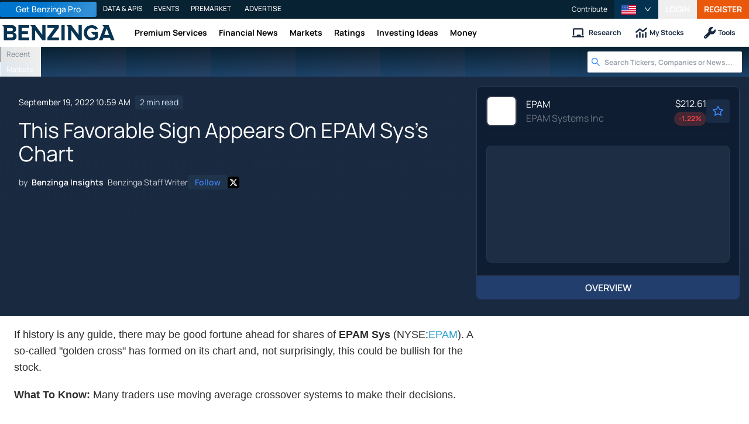

--- FILE ---
content_type: application/javascript
request_url: https://www.benzinga.com/_next/static/chunks/68270-3a33af4037c35b80.js
body_size: 7374
content:
"use strict";(self.webpackChunk_N_E=self.webpackChunk_N_E||[]).push([[68270],{30283:(e,t,n)=>{n.d(t,{p:()=>g});var r=n(398034),s=n(751170),i=n(299555);class o{}o.getName=()=>"benzinga-basic-news",o.getEnvironment=e=>{var t,n,r,s,i,o,a,l,c,u,d,h,g,p,y;return{chartBeatUrl:new URL(null!=(t=e.chartBeatUrl)?t:"https://www.benzinga.com/"),chartbeatKey:null!=(n=e.chartbeatKey)?n:"cd22f1d0cd5250f0d0cd080685999e69",esContentKey:null!=(r=e.spainContentKey)?r:"a762dfd3c5c44594a5c84d5f8f1cc133",frContentKey:null!=(s=e.franceContentKey)?s:"dccaedec0af64b20b05d474dffc02cce",itContentKey:null!=(i=e.italyContentKey)?i:"307324ffa65044b385058db98f065e31",japanContentKey:null!=(o=e.koreaContentKey)?o:"f39c6e7ebd494879a5867a05bbf98e65",koreaContentKey:null!=(a=e.koreaContentKey)?a:"c7f27f3e068a42bf9a085e11f1c30cd6",nodeContentKey:null!=(l=e.oldQueryKey)?l:"a95054f9f5ce46698a0f4e388e487113",nodeContentSecKey:null!=(c=e.nodeContentSecKey)?c:"49d996060a1041ba8ec307938b5f2702",nodeContentUrl:new URL(null!=(u=e.nodeContentUrl)?u:"https://api.benzinga.com/"),partnerContentKey:null!=(d=e.partnerContentKey)?d:"5a3ef9a1e9ed4ce9893131ff6ff046f6",premiumArticlesUrl:new URL(null!=(h=e.premiumArticlesUrl)?h:"https://api.benzinga.com/"),pressReleaseKey:null!=(g=e.pressReleasesKey)?g:"0412b9c929a045d6beea76a59408a9d2",simplyQueryUrl:new URL(null!=(p=e.simplyQueryUrl)?p:"https://www.benzinga.com/"),url:new URL(null!=(y=e.url)?y:"https://www.benzinga.com/")}};class a extends i.D{constructor(e,t){var n;super(e.getEnvironment(o).nodeContentUrl,e,t),n=this,this.fetchNodes=async function(){var e;let t=arguments.length>0&&void 0!==arguments[0]?arguments[0]:{},r=n.session.getEnvironment(o).nodeContentKey,s=n.URL("api/v2/news",{channels:t.channels?t.channels.join(","):void 0,date:t.date,dateFrom:t.dateFrom,dateTo:t.dateTo,displayOutput:null!=(e=t.displayOutput)?e:"headline",page:t.page?t.page:0,pageSize:t.pageSize?t.pageSize:15,sort:t.sort?t.sort:"updated:desc",tickers:t.symbols?t.symbols.join(","):void 0,token:(null==t?void 0:t.tokenType)?n.getToken(t.tokenType):r,topics:t.topics?t.topics.join(","):void 0});return n.get(s,{allowsAnonymousAuth:!0,credentials:"same-origin"})},this.getStory=async e=>{let t=this.session.getEnvironment(o).nodeContentKey,n=this.URL("api/v2/news/".concat(e),{displayOutput:"full",token:t});return this.get(n,{allowsAnonymousAuth:!0,credentials:"same-origin"})},this.getToken=e=>{let t=this.session.getEnvironment(o).nodeContentSecKey,n=this.session.getEnvironment(o).partnerContentKey,r=this.session.getEnvironment(o).pressReleaseKey,s=this.session.getEnvironment(o).koreaContentKey,i=this.session.getEnvironment(o).japanContentKey,a=this.session.getEnvironment(o).esContentKey,l=this.session.getEnvironment(o).itContentKey,c=this.session.getEnvironment(o).frContentKey,u=this.session.getEnvironment(o).nodeContentKey;switch(e){case"sec":return t;case"partner":return n;case"press-release":return r;case"korea":return s;case"japan":return i;case"spain":return a;case"italy":return l;case"france":return c;default:return u}}}}var l=n(713996);class c extends i.D{constructor(e,t){var n;super(e.getEnvironment(o).url,e,t),n=this,this.getArticle=e=>{let t=this.URL("/api/articles/".concat(e,"/camel"));return this.get(t,{allowsAnonymousAuth:!0})},this.getTrendingNews=async()=>{let e=this.URL("ajax-cache/nodequeue/4");return this.get(e,{allowsAnonymousAuth:!0,credentials:"same-origin"})},this.simplyQueryNews=async function(){let e=arguments.length>0&&void 0!==arguments[0]?arguments[0]:{},t=arguments.length>1&&void 0!==arguments[1]?arguments[1]:{},r=new URLSearchParams,s={...e,...t};s&&Object.keys(s).forEach(e=>{let t=s[e];t&&r.append(e,t)});let i=n.session.getEnvironment(o).simplyQueryUrl,a=n.URL("".concat(i,"api/news?").concat(r));return n.get(a,{allowsAnonymousAuth:!0,credentials:"same-origin"})},this.getBreakingNews=()=>{let e=this.URL("ajax-cache/breakingevents");return this.get(e,{allowsAnonymousAuth:!0,cache:"no-store",credentials:"same-origin"})},this.getLatestArticles=e=>{let t=this.URL("ajax-cache/marketfy/latest/".concat(e));return this.get(t,{allowsAnonymousAuth:!0,credentials:"same-origin",mode:"cors"})},this.getTopStoryIdsFromNodeQueue=()=>{let e=this.URL("ajax-cache/nodequeue/4");return this.get(e,{allowsAnonymousAuth:!0,credentials:"same-origin"})},this.getTopPostsUsingChartbeat=async function(){let e=arguments.length>0&&void 0!==arguments[0]?arguments[0]:{},t={host:"benzinga.com",limit:"10",types:"1",...e},r=(0,l.C1)(new URLSearchParams(t).toString()),s=n.session.getEnvironment(o).chartBeatUrl,i=n.URL("".concat(s,"api/chartbeat?").concat(r));return n.get(i,{allowsAnonymousAuth:!0,credentials:"same-origin"})}}}class u extends r.hd{constructor(e){var t;super(),t=this,this.getTrendingNews=async()=>{let e=await this.restful.getTrendingNews();return e.err?{err:e.err}:e},this.simplyQueryNews=async function(){let e=arguments.length>0&&void 0!==arguments[0]?arguments[0]:{},n=arguments.length>1&&void 0!==arguments[1]?arguments[1]:{},r=await t.restful.simplyQueryNews(e,n);return r.err?(t.dispatch({error:r.err,errorType:"news:simply_query_news_error",type:"error"}),{err:r.err}):r},this.fetchNodes=async function(){let e=arguments.length>0&&void 0!==arguments[0]?arguments[0]:{},n=await t.restfulNodeContent.fetchNodes(e);return n.err?(t.dispatch({error:n.err,errorType:"news:fetch_nodes_error",type:"error"}),{err:n.err}):n},this.getBreakingNews=async()=>{let e=await this.restful.getBreakingNews();return e.err&&this.dispatch({error:e.err,errorType:"news:get_breaking_news_error",type:"error"}),e},this.getLatestArticles=async e=>{let t=await this.restful.getLatestArticles(e);return t.err&&this.dispatch({error:t.err,errorType:"news:get_latest_articles_error",type:"error"}),t},this.getTopStoryIdsFromNodeQueue=async()=>{let e=await this.restful.getTopStoryIdsFromNodeQueue();return e.err&&this.dispatch({error:e.err,errorType:"news:get_top_story_ids_error",type:"error"}),e},this.getStory=async e=>await this.restfulNodeContent.getStory(e),this.getStoriesWithIds=async e=>{let t=e.map(e=>this.getStory(e)),n=await (0,s.tK)(t);return n.err&&n.err.length?{err:n.err[0]}:Array.isArray(n.ok)?{ok:n.ok.map(e=>null==e?void 0:e[0]).filter(e=>e)}:{ok:[]}},this.getTopPostsUsingChartbeat=async function(){let e=arguments.length>0&&void 0!==arguments[0]?arguments[0]:{};return await t.restful.getTopPostsUsingChartbeat(e)},this.restful=new c(e),this.restfulNodeContent=new a(e)}}let d="https://cdn.benzinga.com/files/images/story/2025/07/18/bz-placeholder.png",h=e=>{let{article:t,news:n}=e,r=new Date("2025-04-09T00:00:00Z");return t?(t.created&&new Date(t.created)<r&&(t.image=t.isBzProPost&&!t.isBzPost?"https://cdn.benzinga.com/files/images/story/2025/07/18/pro-placeholder.png":d),t):n?(n.created&&new Date(n.created)<r&&(n.image=d),n):void 0};class g extends r.Qp{constructor(e){var t;super(),t=this,this.getTrendingNews=async()=>await this.request.getTrendingNews(),this.simplyQueryNews=async function(){let e=arguments.length>0&&void 0!==arguments[0]?arguments[0]:{},n=arguments.length>1&&void 0!==arguments[1]?arguments[1]:{},r=await t.request.simplyQueryNews(e,n);return r.ok&&Array.isArray(r.ok)?(r.ok.forEach(e=>h({article:e})),{ok:r.ok}):r},this.getStory=async e=>{let t=await this.request.getStory(e);return t.ok?{ok:h({news:t.ok})}:t},this.getStoriesWithIds=async e=>{let t=await this.request.getStoriesWithIds(e);return t.ok&&Array.isArray(t.ok)?(t.ok.forEach(e=>h({news:e})),{ok:t.ok}):t},this.fetchNodes=async function(){let e=arguments.length>0&&void 0!==arguments[0]?arguments[0]:{},n=await t.request.fetchNodes(e);return n.ok&&Array.isArray(n.ok)?(n.ok.forEach(e=>h({news:e})),{ok:n.ok}):n},this.getBreakingNews=async()=>await this.request.getBreakingNews(),this.getBreakingNewsFormatted=async()=>{let e=await this.getBreakingNews().then(e=>{var t,n;let r=["breaking","notice","event","news"],s=null!=(n=null==e||null==(t=e.ok)?void 0:t.data)?n:null;if(Array.isArray(s)){let e=[];return s.forEach(t=>{let n=t.type.toLowerCase();r.includes(n)&&e.push(t)}),null!=e?e:null}return s});return{ok:null!=e?e:null}},this.getLatestArticles=async e=>await this.request.getLatestArticles(e),this.getTopStoryIdsFromNodeQueue=async()=>await this.request.getTopStoryIdsFromNodeQueue(),this.getTopStoriesFromNodeQueue=async()=>{let e=await this.getTopStoryIdsFromNodeQueue();return e.ok?await this.getStoriesWithIds(e.ok):e.err?{err:e.err}:{ok:[]}},this.getTopPostsUsingChartbeat=async function(){var e;let n=arguments.length>0&&void 0!==arguments[0]?arguments[0]:{},r=await t.request.getTopPostsUsingChartbeat(n);if(r.err)return{err:r.err};if(Array.isArray(null==r||null==(e=r.ok)?void 0:e.pages)){let e=[...new Set(r.ok.pages.map(e=>{var t;let n=null==(t=e.path)?void 0:t.match(/[0-9]{2}\/[0-9]{2}\/([0-9]+)/);return null==n?void 0:n[1]}).filter(e=>e).map(e=>Number(e)))],s=await t.getStoriesWithIds(e.splice(0,(null==n?void 0:n.limit)||4));if(null==s?void 0:s.ok)return{ok:s.ok};if(null==s?void 0:s.err)return{err:s.err}}return{ok:[]}},this.getNewsWithMultipleQueries=async function(e){let n=arguments.length>1&&void 0!==arguments[1]?arguments[1]:4,r=e.map(e=>t.queryNews(e.query,n)),i=await (0,s.tK)(r);return i.err&&i.err.length?{err:i.err[0]}:i.ok?{ok:Array.isArray(null==i?void 0:i.ok)?i.ok.map((t,n)=>({nodes:t,query:e[n].query,title:e[n].title})):[]}:{ok:[]}},this.queryNews=async function(e){let n=arguments.length>1&&void 0!==arguments[1]?arguments[1]:4;return e.pageSize||(e.pageSize=n),e.type||(e.type="stories"),await t.fetchNodes(e)},this.session=e,this.request=new u(e)}}g.getName=()=>"benzinga-basic-news"},407313:(e,t,n)=>{n.d(t,{WX:()=>z,W4:()=>b,AY:()=>h});var r=n(406029),s=n(455729),i=n(795669),o=n.n(i);let a={border:"none",bottom:0,boxSizing:"border-box",display:"block",height:0,left:0,margin:"auto",maxHeight:"100%",maxWidth:"100%",minHeight:"100%",minWidth:"100%",padding:0,position:"absolute",right:0,top:0,width:0},l={background:"none",border:0,boxSizing:"border-box",display:"block",height:"initial",margin:0,opacity:1,overflow:"hidden",padding:0,width:"initial"},c={background:"none",border:0,boxSizing:"border-box",display:"block",height:"initial",margin:0,opacity:1,padding:0,width:"initial"},u={background:"none",border:0,display:"block",height:"initial",margin:0,maxWidth:"100%",opacity:1,padding:0,width:"initial"};var d=n(713996);let h=(e,t)=>{var n,r,s,i,o,a,l;return t&&(null==e?void 0:e.sizes)&&(null==e?void 0:e.sizes[t])?null==e?void 0:e.sizes[t]:null!=(l=null!=(a=null!=(o=null==e||null==(n=e.sizes)?void 0:n.original)?o:null==e||null==(r=e.sizes)?void 0:r.medium)?a:null==e||null==(s=e.sizes)?void 0:s.medium_large)?l:null==e||null==(i=e.sizes)?void 0:i.large},g=new Set,p={deviceSizes:[640,750,828,1080,1200,1920,2048,3840],imageSizes:[16,32,48,64,96,128,256,384]},y="[data-uri]",m=p.deviceSizes,f=[...m,...p.imageSizes];function w(e){return(null==e?void 0:e.default)!==void 0}function k(e){return e instanceof Set?Array.from(e)[0]:e}function v(e){return"number"==typeof e?e:"string"==typeof e?parseInt(e,10):void 0}function b(e){let t=function(){for(var t=arguments.length,n=Array(t),r=0;r<t;r++)n[r]=arguments[r];let s=window.devicePixelRatio||2,i=e.src+"?optimize=medium&dpr=".concat(s,"&auto=webp&width=").concat(e.width);return e.crop&&(i+="&crop=".concat(e.crop)),e.trim&&(i+="&trim=".concat(e.trim)),e.fastly&&(i+="&".concat(e.fastly)),i};if(t)return t({...e});throw Error('Unknown "loader" found')}m.sort((e,t)=>e-t),f.sort((e,t)=>e-t);let A=void 0!==n.g&&n.g.requestIdleCallback&&n.g.requestIdleCallback.bind(window)||function(e){let t=Date.now();return setTimeout(function(){e({didTimeout:!1,timeRemaining:function(){return Math.max(0,50-(Date.now()-t))}})},1)},S=void 0!==n.g&&n.g.cancelIdleCallback&&n.g.cancelIdleCallback.bind(window)||function(e){return clearTimeout(e)},L="undefined"!=typeof IntersectionObserver,C=new Map;var N=n(813875);let z=e=>{let{blurDataURL:t,blurOpacity:n=20,className:i,crop:h,fastly:p,fetchPriority:N="low",height:z,layout:E,lazyBoundary:x="200px",loader:U=b,loaderProps:I,loading:T="lazy",objectFit:K="contain",objectPosition:R,onLoadingComplete:B,placeholder:D="blur",preconnect:M=!1,preload:j=!1,preloadOptions:q={},sizes:F,src:O,trim:P,width:Q,wrapperClassName:W,...Y}=e,H=s.useMemo(()=>E||(F?"responsive":"intrinsic"),[E,F]),{blurDataURL:G,height:V,staticSrc:Z,width:J}=s.useMemo(()=>{let e=t,n=Q,r=z,s="";if(function(e){return"object"==typeof e&&(w(e)||(null==e?void 0:e.src)!==void 0)}(O)){let t=w(O)?O.default:O,i=e=>{throw Error("An object should only be passed to the image component src parameter if it comes from a static image import. It must include ".concat(e," and width. Received ").concat(JSON.stringify(t)))};t.src||i("src"),e=e||t.blurDataURL,s=t.src,(!H||"fill"!==H)&&(r=r||t.height,n=n||t.width,t.height&&t.width||i("width and height"))}return{blurDataURL:e,height:v(r),staticSrc:s,width:v(n)}},[t,z,H,O,Q]),$=s.useMemo(()=>"string"==typeof O?O:Z,[O,Z]),X=j?"eager":T||"lazy",ee=s.useMemo(()=>'<svg width="'.concat(J,'" height="').concat(V,'" xmlns="http://www.w3.org/2000/svg" version="1.1"/>'),[V,J]),et=s.useMemo(()=>!($.startsWith("data:")||$.startsWith("blob:")||g.has($))&&"lazy"===X,[X,$]),[en,er]=function(e){let{disabled:t,rootMargin:n}=e,r=t||!L,i=(0,s.useRef)(void 0),[o,a]=(0,s.useState)(!1),l=(0,s.useCallback)(e=>{i.current&&(i.current(),i.current=void 0),!r&&!o&&e&&e.tagName&&(i.current=function(e,t,n){let{elements:r,id:s,observer:i}=function(e){let t=e.rootMargin||"",n=C.get(t);if(n)return n;let r=new Map,s=new IntersectionObserver(e=>{e.forEach(e=>{let t=r.get(e.target),n=e.isIntersecting||e.intersectionRatio>0;t&&n&&t(n)})},e);return C.set(t,n={elements:r,id:t,observer:s}),n}(n);return r.set(e,t),i.observe(e),function(){r.delete(e),i.unobserve(e),0===r.size&&(i.disconnect(),C.delete(s))}}(e,e=>e&&a(e),{rootMargin:n}))},[r,n,o]);return(0,s.useEffect)(()=>{if(!L&&!o){let e=A(()=>a(!0));return()=>S(e)}},[o]),[l,o]}({disabled:!et,rootMargin:x}),es=s.useMemo(()=>!et||er,[et,er]),ei=s.useMemo(()=>({...a,objectFit:K,objectPosition:R}),[K,R]),eo=s.useMemo(()=>"blur"===D&&G&&!j?{backgroundImage:'url("'.concat(G,'")'),backgroundPosition:R||"0% 0%",backgroundSize:K||"cover",filter:"blur(20px)"}:{},[G,D,j,R,K]),{hasSizer:ea,sizerStyle:el,wrapperStyle:ec}=s.useMemo(()=>{let e={...l},t={...c};if("fill"===H)return e.display="block",e.position="absolute",e.top=0,e.left=0,e.bottom=0,e.right=0,{hasSizer:!1,sizerStyle:t,wrapperStyle:e};if(void 0!==J&&void 0!==V){let n=V/J,r=isNaN(n)?"100%":"".concat(100*n,"%");if("responsive"===H)return e.display="block",e.position="relative",t.paddingTop=r,{hasSizer:!0,sizerStyle:t,wrapperStyle:e};if("intrinsic"===H)return e.display="inline-block",e.position="relative",e.maxWidth="100%",t.maxWidth="100%",{hasSizer:!0,sizerStyle:t,wrapperStyle:e};if("fixed"===H)return e.display="inline-block",e.position="relative",e.width=J,e.height=V,{hasSizer:!1,sizerStyle:t,wrapperStyle:e}}return{hasSizer:!1,sizerStyle:{},wrapperStyle:{}}},[V,H,O,J]),eu=s.useMemo(()=>(function(e){let{crop:t,fastly:n,fetchpriority:r,layout:s,loader:i,loaderProps:o={},quality:a,sizes:l,src:c,trim:u,width:d}=e,{kind:h,widths:g}=function(e,t,n){if(n&&("fill"===t||"responsive"===t)){let e=/(^|\s)(1?\d?\d)vw/g,t=[];for(let r;r=e.exec(n);)t.push(parseInt(r[2]));if(t.length){let e=.01*Math.min(...t);return{kind:"w",widths:f.filter(t=>t>=m[0]*e)}}return{kind:"w",widths:f}}return"number"!=typeof e||"fill"===t||"responsive"===t?{kind:"w",widths:m}:{kind:"x",widths:Array.from(new Set([e,2*e].map(e=>f.find(t=>t>=e)||f[f.length-1])).values())}}(d,s,l),p=g.length-1;return{fetchPriority:r,sizes:l||"w"!==h?l:"100vw",srcSet:g.map((e,r)=>"".concat(i({crop:t,fastly:n,quality:a,src:c,trim:u,width:k(e),...null!=o?o:{}})," ").concat("w"===h?k(e):r+1).concat(h)).join(", "),src:i({crop:t,fastly:n,quality:a,src:c,trim:u,width:k(g[p]),...null!=o?o:{}})}})({crop:h,fastly:p,fetchpriority:N,layout:H,loader:U,loaderProps:I,sizes:F,src:$,trim:P,width:J}),[h,p,N,H,U,I,F,$,P,J]),ed=s.useMemo(()=>es?eu:{sizes:void 0,srcSet:void 0,src:y},[eu,es]),eh=(0,s.useCallback)(e=>{en(e),function(e,t,n,r,s){if(!e)return;let i=()=>{e.src!==y&&("decode"in e?e.decode():Promise.resolve()).catch(d.lQ).then(()=>{if("blur"===r&&(e.style.filter="none",e.style.backgroundSize="none",e.style.backgroundImage="none"),g.add(t),s){let{naturalHeight:t,naturalWidth:n}=e;s({naturalHeight:t,naturalWidth:n})}})};e.complete?i():e.onload=i}(e,$,0,D,B)},[H,B,D,en,$]),eg=(0,d._u)(),ep=eg&&j&&"string"==typeof $&&!g.has($),ey=s.useMemo(()=>M?function(e){if(!e||"string"!=typeof e||e.startsWith("/")||!e.startsWith("http://")&&!e.startsWith("https://"))return null;try{return new URL(e).origin}catch(e){return console.error("Invalid URL provided:",e),null}}($):null,[$,M]);return(0,r.jsxs)(r.Fragment,{children:[eg&&(0,r.jsxs)(o(),{children:[G&&(0,r.jsx)("link",{as:"image",href:G,rel:"preload"},G),ep&&(0,r.jsx)("link",{as:"image",fetchPriority:N,href:eu.src,imageSizes:eu.sizes,imageSrcSet:eu.srcSet,media:null==q?void 0:q.media,rel:"preload"},eu.src),ey&&(0,r.jsx)("link",{crossOrigin:"use-credentials",href:ey,rel:"preconnect"})]}),(0,r.jsxs)("span",{className:W,style:ec,children:[G&&(0,r.jsx)(_,{$opacity:n,$url:G,role:"img"}),ea?(0,r.jsx)("span",{style:el,children:ee?(0,r.jsx)("img",{alt:"","aria-hidden":!0,src:"data:image/svg+xml;base64,".concat(window.btoa(ee)),style:u}):null}):null,(0,r.jsx)("img",{...Y,...ed,className:i,decoding:et?"async":"sync",height:V,loading:X,ref:eh,style:{...ei,...eo},width:J}),(0,r.jsx)("noscript",{children:(0,r.jsx)("img",{...Y,...eu,className:i,decoding:"async",height:V,loading:X,style:ei,width:J})})]})]})},_=N.default.div.withConfig({componentId:"sc-741dd245-0"})(["background:url(",");position:absolute;width:100%;height:100%;background-repeat:no-repeat;background-size:cover;filter:blur(",");"],e=>{let{$url:t}=e;return t},e=>{let{$opacity:t}=e;return"".concat(t||20,"px")})},460158:(e,t,n)=>{n.d(t,{eP:()=>l,c0:()=>r});let r=e=>"ticker_selected"===e.type;var s=n(398034),i=n(713996);class o extends s.zn{pushEvent(e){this.editLink({events:[...this.link.events.filter(t=>t.type!==e.type),e]})}getLink(){return this.link}editLink(e){if(!(0,i.bD)(this.link,e)){var t;null==(t=e.events)||t.forEach(e=>this.setEvent(e)),this.link=Object.assign(this.link,e),this.dispatch({link:this.link,type:"linking:link_updated"})}}getLatestEvent(e){return this.link.events.find(t=>t.type===e)}onSubscribe(e){for(var t=arguments.length,n=Array(t>1?t-1:0),r=1;r<t;r++)n[r-1]=arguments[r];return{getLatestEvent:this.getLatestEvent,getLink:this.getLink,pushEvent:this.pushEvent}}setEvent(e){(0,i.bD)(this.getLatestEvent(e.type),e)||(this.link.events=[...this.link.events.filter(t=>t.type!==e.type),e],this.dispatch({event:e,link:this.link,type:"linking:link_event"}))}constructor(e){super(),this.link=e}}var a=n(790352);class l extends s.Qp{getWidgetLinks(){return Array.from(this.groupLinksByID.values()).map(e=>e.getLink())}getDefaultLinkFeed(){return l.defaultLinkFeed}getWidgetLinkFeedByID(e){return null===e?this.getDefaultLinkFeed():this.groupLinksByID.get(e)}saveWidgetLink(e){var t;null===e.id&&delete e.id;let n=Array.from(this.groupLinksByID.values()).find(t=>t.getLink().id===e.id);if(n)return n.editLink(e),n;let r={events:[],hue:0,id:a.A(),title:"New Group",...e},s=new o(r);return this.groupLinksByID.set(r.id,s),this.dispatch({links:Array.from(this.groupLinksByID.values()).map(e=>e.getLink()),type:"linking:links_updated"}),null==(t=this.subscriptionsByID.get(r.id))||t.unsubscribe(),this.subscriptionsByID.set(r.id,s.subscribe(this.subscriptionHandler)),s}constructor(e){super(),this.subscriptionHandler=e=>{this.dispatch(e),"linking:link_updated"===e.type&&this.dispatch({links:Array.from(this.groupLinksByID.values()).map(e=>e.getLink()),type:"linking:links_updated"})},this.groupLinksByID=new Map,this.subscriptionsByID=new Map,this.channel=new BroadcastChannel("linkingManager"),this.channel.onmessage=e=>{"linking:links_updated"===e.data.type&&e.data.links.forEach(e=>this.saveWidgetLink(e))},this.subscribe(e=>{"linking:links_updated"===e.type&&this.channel.postMessage(e)}),e.onPreSessionClose(()=>{this.channel.close()})}}l.defaultLinkFeed=new o({events:[],hue:null,id:null,title:""}),l.getName=()=>"benzinga-widget-linking"},576652:(e,t,n)=>{n.d(t,{yg:()=>f,v5:()=>d});var r=function(e){return e.INVALID_RESPONSE="INVALID_RESPONSE",e.INVALID_SYMBOLS="INVALID_SYMBOLS",e.TOO_MANY_SYMBOLS="TOO_MANY_SYMBOLS",e.UNABLE_TO_CONNECT="UNABLE_TO_CONNECT",e}(r||{}),s=n(398034),i=n(751170),o=n(299555);class a{}a.getName=()=>"benzinga-autocomplete",a.getEnvironment=e=>{var t,n,r;return{fundsUrl:new URL(null!=(t=e.fundsUrl)?t:"https://www.benzinga.com"),symbolsKey:null!=(n=e.symbolsKey)?n:"aH0FkLCohY5yxK6OEaJ28Zpv51Ze1GyY",symbolsUrl:new URL(null!=(r=e.symbolsUrl)?r:"https://data-api-pro.benzinga.com/rest/")}};class l extends o.D{constructor(e){var t;super(e.getEnvironment(a).fundsUrl,e),t=this,this.getAutoCompleteFunds=async function(e){let n=arguments.length>1&&void 0!==arguments[1]?arguments[1]:10,r=t.URL("ajax-cache/sec/autocomplete/funds",{fund:e,limit:n});return t.get(r,{credentials:"same-origin"})}}}class c extends o.D{constructor(e){var t;super(e.getEnvironment(a).symbolsUrl,e),t=this,this.getAutoCompleteSymbols=async function(e){let n=arguments.length>1&&void 0!==arguments[1]?arguments[1]:10,r=t.URL("v2/autocomplete",{apikey:t.session.getEnvironment(a).symbolsKey,limit:n,query:e});return t.get(r,{allowsAnonymousAuth:!0,credentials:"same-origin"})}}}class u extends s.hd{constructor(e){var t;super(),t=this,this.getAutoCompleteSymbols=async function(e){let n=arguments.length>1&&void 0!==arguments[1]?arguments[1]:100,r=await t.restfulSymbol.getAutoCompleteSymbols(e,n);return r.err?t.dispatch({error:r.err,errorType:"get_symbols_error",type:"error"}):t.dispatch({result:r.ok,type:"autocomplete_symbols_results"}),r},this.getAutoCompleteFunds=async function(e){let n=arguments.length>1&&void 0!==arguments[1]?arguments[1]:100,r=await t.restfulFund.getAutoCompleteFunds(e,n);return r.err?t.dispatch({error:r.err,errorType:"get_symbols_error",type:"error"}):t.dispatch({result:r.ok,type:"autocomplete_funds_results"}),r},this.restfulFund=new l(e),this.restfulSymbol=new c(e)}}n(460158);let d=e=>({heading:"Symbol",label:e.name?"".concat(e.symbol," | ").concat(e.name):"".concat(e.symbol),name:e.symbol,searchedSymbol:!0,symbolType:e.type,tagId:e.symbol,type:"symbol"}),h=e=>({heading:"Fund",label:e.name,name:e.name,tagId:e.cik.toString(),type:"fund"}),g=function(){let e=arguments.length>0&&void 0!==arguments[0]?arguments[0]:[];return e.map(d)},p=function(){let e=arguments.length>0&&void 0!==arguments[0]?arguments[0]:[];return e.map(h)};var y=n(713996);class m extends s.Qp{onFirstSubscription(){this.requestSubscription=this.request.listen(e=>this.dispatch(e))}onZeroSubscriptions(){var e;null==(e=this.requestSubscription)||e.unsubscribe(),this.cancelPendingSearch()}makeCancelable(e){let t=arguments.length>1&&void 0!==arguments[1]?arguments[1]:2e3,{cancel:n,promise:r}=(0,i.GJ)((0,i.T_)(e,t));return this.cancelSearches.push(n),r}constructor(e){var t;super(),t=this,this.search=async function(e,n,r){let s=arguments.length>3&&void 0!==arguments[3]&&arguments[3],i=arguments.length>4&&void 0!==arguments[4]?arguments[4]:100;s&&t.cancelPendingSearch();let o=[],a=e.trim();if(a){let[e,s]=await Promise.all([r?t.makeCancelable(t.request.getAutoCompleteSymbols(a,i)):null,n?t.makeCancelable(t.request.getAutoCompleteFunds(a,i)):null]);if(e&&!e.canceled&&e.ok&&o.push(...g(e.ok.result)),s&&!s.canceled&&s.ok&&o.push(...p(s.ok.funds)),s&&s.canceled||e&&e.canceled)return{canceled:!0}}return o.length&&t.dispatch({items:o,searchTerm:e,type:"autocomplete_load_results"}),{canceled:!1,ok:o}},this.cancelPendingSearch=()=>{this.cancelSearches.forEach(e=>{e()}),this.cancelSearches=[]},this.request=new u(e),this.cancelSearches=[],this.searchDebounced=(0,y.sg)(this.search,200)}}class f extends s.Qp{constructor(e){super(),this.getMessenger=()=>{let e=new m(this.session);return this.dispatch({messenger:e,type:"autocomplete_new_messenger_create"}),e},this.getAutocompleteListing=async e=>await this.request.getAutoCompleteSymbols(e),this.session=e,this.request=new u(e)}}f.getName=()=>"benzinga-autocomplete"},966841:(e,t,n)=>{n.d(t,{p:()=>r.p});var r=n(30283)}}]);
//# sourceMappingURL=68270-3a33af4037c35b80.js.map